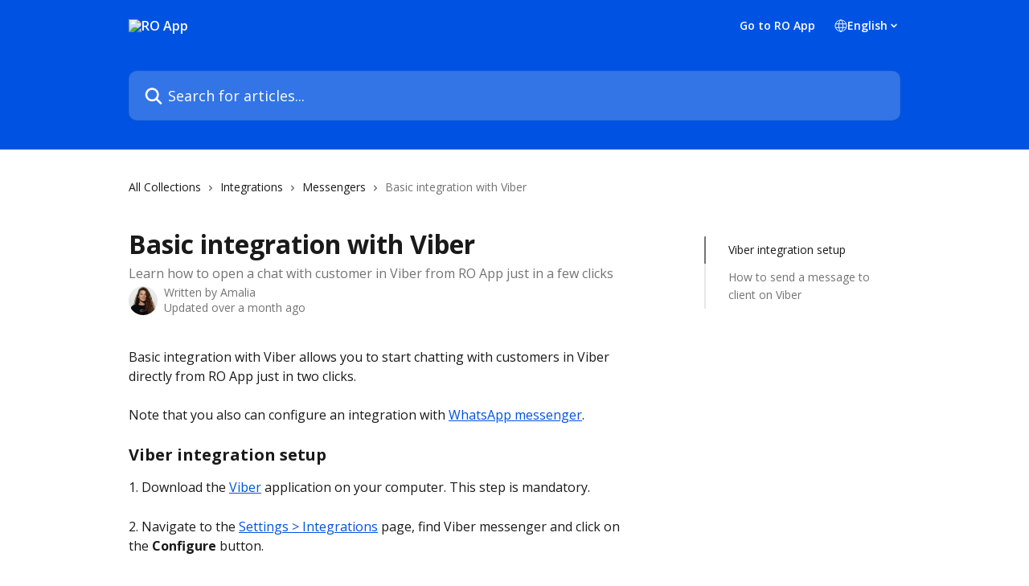

--- FILE ---
content_type: text/html; charset=utf-8
request_url: https://help.roapp.io/en/articles/6065521-basic-integration-with-viber
body_size: 16110
content:
<!DOCTYPE html><html lang="en"><head><meta charSet="utf-8" data-next-head=""/><title data-next-head="">Basic integration with Viber | RO App</title><meta property="og:title" content="Basic integration with Viber | RO App" data-next-head=""/><meta name="twitter:title" content="Basic integration with Viber | RO App" data-next-head=""/><meta property="og:description" content="Learn how to open a chat with customer in Viber from RO App just in a few clicks" data-next-head=""/><meta name="twitter:description" content="Learn how to open a chat with customer in Viber from RO App just in a few clicks" data-next-head=""/><meta name="description" content="Learn how to open a chat with customer in Viber from RO App just in a few clicks" data-next-head=""/><meta property="og:type" content="article" data-next-head=""/><meta property="og:image" content="https://downloads.intercomcdn.com/i/o/m9tr4b75/764617/cdc76131f3d8f76f0ae5542f1b4b/4b37bb52f66a5eecd42ebeac30f392da.png" data-next-head=""/><meta property="twitter:image" content="https://downloads.intercomcdn.com/i/o/m9tr4b75/764617/cdc76131f3d8f76f0ae5542f1b4b/4b37bb52f66a5eecd42ebeac30f392da.png" data-next-head=""/><meta name="robots" content="all" data-next-head=""/><meta name="viewport" content="width=device-width, initial-scale=1" data-next-head=""/><link href="https://intercom.help/remonline/assets/favicon" rel="icon" data-next-head=""/><link rel="canonical" href="https://help.roapp.io/en/articles/6065521-basic-integration-with-viber" data-next-head=""/><link rel="alternate" href="https://help.roapp.io/en/articles/6065521-basic-integration-with-viber" hrefLang="en" data-next-head=""/><link rel="alternate" href="https://help.roapp.io/fr/articles/6065521-integration-de-base-avec-viber" hrefLang="fr" data-next-head=""/><link rel="alternate" href="https://help.roapp.io/de/articles/6065521-grundlegende-integration-mit-viber" hrefLang="de" data-next-head=""/><link rel="alternate" href="https://help.roapp.io/pl/articles/6065521-podstawowa-integracja-z-viber" hrefLang="pl" data-next-head=""/><link rel="alternate" href="https://help.roapp.io/pt/articles/6065521-integracao-basica-com-o-viber" hrefLang="pt" data-next-head=""/><link rel="alternate" href="https://help.roapp.io/ru/articles/6065521-базовая-интеграция-с-viber" hrefLang="ru" data-next-head=""/><link rel="alternate" href="https://help.roapp.io/es/articles/6065521-integracion-basica-con-viber" hrefLang="es" data-next-head=""/><link rel="alternate" href="https://help.roapp.io/uk/articles/6065521-базова-інтеграція-з-viber" hrefLang="uk" data-next-head=""/><link rel="alternate" href="https://help.roapp.io/en/articles/6065521-basic-integration-with-viber" hrefLang="x-default" data-next-head=""/><link nonce="zZq4fpANUpkNJowlmvKQXG+2aRLGRMUI5bcWdEM/n90=" rel="preload" href="https://static.intercomassets.com/_next/static/css/3141721a1e975790.css" as="style"/><link nonce="zZq4fpANUpkNJowlmvKQXG+2aRLGRMUI5bcWdEM/n90=" rel="stylesheet" href="https://static.intercomassets.com/_next/static/css/3141721a1e975790.css" data-n-g=""/><link nonce="zZq4fpANUpkNJowlmvKQXG+2aRLGRMUI5bcWdEM/n90=" rel="preload" href="https://static.intercomassets.com/_next/static/css/13130565ff5657d1.css" as="style"/><link nonce="zZq4fpANUpkNJowlmvKQXG+2aRLGRMUI5bcWdEM/n90=" rel="stylesheet" href="https://static.intercomassets.com/_next/static/css/13130565ff5657d1.css"/><noscript data-n-css="zZq4fpANUpkNJowlmvKQXG+2aRLGRMUI5bcWdEM/n90="></noscript><script defer="" nonce="zZq4fpANUpkNJowlmvKQXG+2aRLGRMUI5bcWdEM/n90=" nomodule="" src="https://static.intercomassets.com/_next/static/chunks/polyfills-42372ed130431b0a.js"></script><script defer="" src="https://static.intercomassets.com/_next/static/chunks/5691.a412599123a5069e.js" nonce="zZq4fpANUpkNJowlmvKQXG+2aRLGRMUI5bcWdEM/n90="></script><script src="https://static.intercomassets.com/_next/static/chunks/webpack-77e96bfb16dbd813.js" nonce="zZq4fpANUpkNJowlmvKQXG+2aRLGRMUI5bcWdEM/n90=" defer=""></script><script src="https://static.intercomassets.com/_next/static/chunks/framework-1f1b8d38c1d86c61.js" nonce="zZq4fpANUpkNJowlmvKQXG+2aRLGRMUI5bcWdEM/n90=" defer=""></script><script src="https://static.intercomassets.com/_next/static/chunks/main-f21c5c986cf9e4f7.js" nonce="zZq4fpANUpkNJowlmvKQXG+2aRLGRMUI5bcWdEM/n90=" defer=""></script><script src="https://static.intercomassets.com/_next/static/chunks/pages/_app-94f3b72a331ddaf7.js" nonce="zZq4fpANUpkNJowlmvKQXG+2aRLGRMUI5bcWdEM/n90=" defer=""></script><script src="https://static.intercomassets.com/_next/static/chunks/d0502abb-aa607f45f5026044.js" nonce="zZq4fpANUpkNJowlmvKQXG+2aRLGRMUI5bcWdEM/n90=" defer=""></script><script src="https://static.intercomassets.com/_next/static/chunks/6190-ef428f6633b5a03f.js" nonce="zZq4fpANUpkNJowlmvKQXG+2aRLGRMUI5bcWdEM/n90=" defer=""></script><script src="https://static.intercomassets.com/_next/static/chunks/5729-6d79ddfe1353a77c.js" nonce="zZq4fpANUpkNJowlmvKQXG+2aRLGRMUI5bcWdEM/n90=" defer=""></script><script src="https://static.intercomassets.com/_next/static/chunks/296-7834dcf3444315af.js" nonce="zZq4fpANUpkNJowlmvKQXG+2aRLGRMUI5bcWdEM/n90=" defer=""></script><script src="https://static.intercomassets.com/_next/static/chunks/4835-9db7cd232aae5617.js" nonce="zZq4fpANUpkNJowlmvKQXG+2aRLGRMUI5bcWdEM/n90=" defer=""></script><script src="https://static.intercomassets.com/_next/static/chunks/2735-8954effe331a5dbf.js" nonce="zZq4fpANUpkNJowlmvKQXG+2aRLGRMUI5bcWdEM/n90=" defer=""></script><script src="https://static.intercomassets.com/_next/static/chunks/pages/%5BhelpCenterIdentifier%5D/%5Blocale%5D/articles/%5BarticleSlug%5D-cb17d809302ca462.js" nonce="zZq4fpANUpkNJowlmvKQXG+2aRLGRMUI5bcWdEM/n90=" defer=""></script><script src="https://static.intercomassets.com/_next/static/e_0hji3lAVYohiVj5dWXp/_buildManifest.js" nonce="zZq4fpANUpkNJowlmvKQXG+2aRLGRMUI5bcWdEM/n90=" defer=""></script><script src="https://static.intercomassets.com/_next/static/e_0hji3lAVYohiVj5dWXp/_ssgManifest.js" nonce="zZq4fpANUpkNJowlmvKQXG+2aRLGRMUI5bcWdEM/n90=" defer=""></script><meta name="sentry-trace" content="84b5ecb28b32fe0c86041b139927f128-d46c5030099ce2d8-0"/><meta name="baggage" content="sentry-environment=production,sentry-release=d6b6b4589836420743b66b75450902609b5d0f1e,sentry-public_key=187f842308a64dea9f1f64d4b1b9c298,sentry-trace_id=84b5ecb28b32fe0c86041b139927f128,sentry-org_id=2129,sentry-sampled=false,sentry-sample_rand=0.22072436270992846,sentry-sample_rate=0"/><style id="__jsx-555644536">:root{--body-bg: rgb(255, 255, 255);
--body-image: none;
--body-bg-rgb: 255, 255, 255;
--body-border: rgb(230, 230, 230);
--body-primary-color: #1a1a1a;
--body-secondary-color: #737373;
--body-reaction-bg: rgb(242, 242, 242);
--body-reaction-text-color: rgb(64, 64, 64);
--body-toc-active-border: #737373;
--body-toc-inactive-border: #f2f2f2;
--body-toc-inactive-color: #737373;
--body-toc-active-font-weight: 400;
--body-table-border: rgb(204, 204, 204);
--body-color: hsl(0, 0%, 0%);
--footer-bg: rgb(0, 83, 226);
--footer-image: none;
--footer-border: rgb(22, 108, 255);
--footer-color: hsl(0, 0%, 100%);
--header-bg: #0053E2;
--header-image: none;
--header-color: #FFFFFF;
--collection-card-bg: rgb(255, 255, 255);
--collection-card-image: none;
--collection-card-color: hsl(218, 100%, 44%);
--card-bg: rgb(255, 255, 255);
--card-border-color: rgb(230, 230, 230);
--card-border-inner-radius: 6px;
--card-border-radius: 8px;
--card-shadow: 0 1px 2px 0 rgb(0 0 0 / 0.05);
--search-bar-border-radius: 10px;
--search-bar-width: 100%;
--ticket-blue-bg-color: #dce1f9;
--ticket-blue-text-color: #334bfa;
--ticket-green-bg-color: #d7efdc;
--ticket-green-text-color: #0f7134;
--ticket-orange-bg-color: #ffebdb;
--ticket-orange-text-color: #b24d00;
--ticket-red-bg-color: #ffdbdb;
--ticket-red-text-color: #df2020;
--header-height: 245px;
--header-subheader-background-color: #0053E2;
--header-subheader-font-color: #FFFFFF;
--content-block-bg: rgb(255, 255, 255);
--content-block-image: none;
--content-block-color: hsl(0, 0%, 10%);
--content-block-button-bg: rgb(51, 75, 250);
--content-block-button-image: none;
--content-block-button-color: hsl(0, 0%, 100%);
--content-block-button-radius: 6px;
--primary-color: hsl(218, 100%, 44%);
--primary-color-alpha-10: hsla(218, 100%, 44%, 0.1);
--primary-color-alpha-60: hsla(218, 100%, 44%, 0.6);
--text-on-primary-color: #ffffff}</style><style id="__jsx-2765454075">:root{--font-family-primary: 'Open Sans', 'Open Sans Fallback'}</style><style id="__jsx-3995038989">:root{--font-family-secondary: 'Open Sans', 'Open Sans Fallback'}</style><style id="__jsx-cf6f0ea00fa5c760">.fade-background.jsx-cf6f0ea00fa5c760{background:radial-gradient(333.38%100%at 50%0%,rgba(var(--body-bg-rgb),0)0%,rgba(var(--body-bg-rgb),.00925356)11.67%,rgba(var(--body-bg-rgb),.0337355)21.17%,rgba(var(--body-bg-rgb),.0718242)28.85%,rgba(var(--body-bg-rgb),.121898)35.03%,rgba(var(--body-bg-rgb),.182336)40.05%,rgba(var(--body-bg-rgb),.251516)44.25%,rgba(var(--body-bg-rgb),.327818)47.96%,rgba(var(--body-bg-rgb),.409618)51.51%,rgba(var(--body-bg-rgb),.495297)55.23%,rgba(var(--body-bg-rgb),.583232)59.47%,rgba(var(--body-bg-rgb),.671801)64.55%,rgba(var(--body-bg-rgb),.759385)70.81%,rgba(var(--body-bg-rgb),.84436)78.58%,rgba(var(--body-bg-rgb),.9551)88.2%,rgba(var(--body-bg-rgb),1)100%),var(--header-image),var(--header-bg);background-size:cover;background-position-x:center}</style><style id="__jsx-27f84a20f81f6ce9">.table-of-contents::-webkit-scrollbar{width:8px}.table-of-contents::-webkit-scrollbar-thumb{background-color:#f2f2f2;border-radius:8px}</style><style id="__jsx-a49d9ef8a9865a27">.table_of_contents.jsx-a49d9ef8a9865a27{max-width:260px;min-width:260px}</style><style id="__jsx-62724fba150252e0">.related_articles section a{color:initial}</style><style id="__jsx-4bed0c08ce36899e">.article_body a:not(.intercom-h2b-button){color:var(--primary-color)}article a.intercom-h2b-button{background-color:var(--primary-color);border:0}.zendesk-article table{overflow-x:scroll!important;display:block!important;height:auto!important}.intercom-interblocks-unordered-nested-list ul,.intercom-interblocks-ordered-nested-list ol{margin-top:16px;margin-bottom:16px}.intercom-interblocks-unordered-nested-list ul .intercom-interblocks-unordered-nested-list ul,.intercom-interblocks-unordered-nested-list ul .intercom-interblocks-ordered-nested-list ol,.intercom-interblocks-ordered-nested-list ol .intercom-interblocks-ordered-nested-list ol,.intercom-interblocks-ordered-nested-list ol .intercom-interblocks-unordered-nested-list ul{margin-top:0;margin-bottom:0}.intercom-interblocks-image a:focus{outline-offset:3px}</style></head><body><div id="__next"><div dir="ltr" class="h-full w-full"><span class="hidden">Copyright (c) 2023, Intercom, Inc. (legal@intercom.io) with Reserved Font Name &quot;Open Sans&quot;.
      This Font Software is licensed under the SIL Open Font License, Version 1.1.</span><span class="hidden">Copyright (c) 2023, Intercom, Inc. (legal@intercom.io) with Reserved Font Name &quot;Open Sans&quot;.
      This Font Software is licensed under the SIL Open Font License, Version 1.1.</span><a href="#main-content" class="sr-only font-bold text-header-color focus:not-sr-only focus:absolute focus:left-4 focus:top-4 focus:z-50" aria-roledescription="Link, Press control-option-right-arrow to exit">Skip to main content</a><main class="header__lite"><header id="header" data-testid="header" class="jsx-cf6f0ea00fa5c760 flex flex-col text-header-color"><section class="relative flex w-full flex-col bg-header-subheader-background-color text-header-subheader-font-color pb-6"><div class="header__meta_wrapper flex justify-center px-5 pt-6 leading-none sm:px-10"><div class="flex items-center w-240" data-testid="subheader-container"><div class="mo__body header__site_name"><div class="header__logo"><a href="/en/"><img src="https://downloads.intercomcdn.com/i/o/m9tr4b75/754342/c4973184c87e00dff15adc9fec1b/0601f3843fffc9b13ab382f18a16685e.png" height="250" alt="RO App"/></a></div></div><div><div class="flex items-center font-semibold"><div class="flex items-center md:hidden" data-testid="small-screen-children"><button class="flex items-center border-none bg-transparent px-1.5" data-testid="hamburger-menu-button" aria-label="Open menu"><svg width="24" height="24" viewBox="0 0 16 16" xmlns="http://www.w3.org/2000/svg" class="fill-current"><path d="M1.86861 2C1.38889 2 1 2.3806 1 2.85008C1 3.31957 1.38889 3.70017 1.86861 3.70017H14.1314C14.6111 3.70017 15 3.31957 15 2.85008C15 2.3806 14.6111 2 14.1314 2H1.86861Z"></path><path d="M1 8C1 7.53051 1.38889 7.14992 1.86861 7.14992H14.1314C14.6111 7.14992 15 7.53051 15 8C15 8.46949 14.6111 8.85008 14.1314 8.85008H1.86861C1.38889 8.85008 1 8.46949 1 8Z"></path><path d="M1 13.1499C1 12.6804 1.38889 12.2998 1.86861 12.2998H14.1314C14.6111 12.2998 15 12.6804 15 13.1499C15 13.6194 14.6111 14 14.1314 14H1.86861C1.38889 14 1 13.6194 1 13.1499Z"></path></svg></button><div class="fixed right-0 top-0 z-50 h-full w-full hidden" data-testid="hamburger-menu"><div class="flex h-full w-full justify-end bg-black bg-opacity-30"><div class="flex h-fit w-full flex-col bg-white opacity-100 sm:h-full sm:w-1/2"><button class="text-body-font flex items-center self-end border-none bg-transparent pr-6 pt-6" data-testid="hamburger-menu-close-button" aria-label="Close menu"><svg width="24" height="24" viewBox="0 0 16 16" xmlns="http://www.w3.org/2000/svg"><path d="M3.5097 3.5097C3.84165 3.17776 4.37984 3.17776 4.71178 3.5097L7.99983 6.79775L11.2879 3.5097C11.6198 3.17776 12.158 3.17776 12.49 3.5097C12.8219 3.84165 12.8219 4.37984 12.49 4.71178L9.20191 7.99983L12.49 11.2879C12.8219 11.6198 12.8219 12.158 12.49 12.49C12.158 12.8219 11.6198 12.8219 11.2879 12.49L7.99983 9.20191L4.71178 12.49C4.37984 12.8219 3.84165 12.8219 3.5097 12.49C3.17776 12.158 3.17776 11.6198 3.5097 11.2879L6.79775 7.99983L3.5097 4.71178C3.17776 4.37984 3.17776 3.84165 3.5097 3.5097Z"></path></svg></button><nav class="flex flex-col pl-4 text-black"><a target="_blank" rel="noopener noreferrer" href="https://roapp.io" class="mx-5 mb-5 text-md no-underline hover:opacity-80 md:mx-3 md:my-0 md:text-base" data-testid="header-link-0">Go to RO App</a><div class="relative cursor-pointer has-[:focus]:outline"><select class="peer absolute z-10 block h-6 w-full cursor-pointer opacity-0 md:text-base" aria-label="Change language" id="language-selector"><option value="/en/articles/6065521-basic-integration-with-viber" class="text-black" selected="">English</option><option value="/fr/articles/6065521-integration-de-base-avec-viber" class="text-black">Français</option><option value="/de/articles/6065521-grundlegende-integration-mit-viber" class="text-black">Deutsch</option><option value="/pl/articles/6065521-podstawowa-integracja-z-viber" class="text-black">Polski</option><option value="/pt/articles/6065521-integracao-basica-com-o-viber" class="text-black">Português</option><option value="/ru/articles/6065521-базовая-интеграция-с-viber" class="text-black">Pусский</option><option value="/es/articles/6065521-integracion-basica-con-viber" class="text-black">Español</option><option value="/uk/articles/6065521-базова-інтеграція-з-viber" class="text-black">Українська</option></select><div class="mb-10 ml-5 flex items-center gap-1 text-md hover:opacity-80 peer-hover:opacity-80 md:m-0 md:ml-3 md:text-base" aria-hidden="true"><svg id="locale-picker-globe" width="16" height="16" viewBox="0 0 16 16" fill="none" xmlns="http://www.w3.org/2000/svg" class="shrink-0" aria-hidden="true"><path d="M8 15C11.866 15 15 11.866 15 8C15 4.13401 11.866 1 8 1C4.13401 1 1 4.13401 1 8C1 11.866 4.13401 15 8 15Z" stroke="currentColor" stroke-linecap="round" stroke-linejoin="round"></path><path d="M8 15C9.39949 15 10.534 11.866 10.534 8C10.534 4.13401 9.39949 1 8 1C6.60051 1 5.466 4.13401 5.466 8C5.466 11.866 6.60051 15 8 15Z" stroke="currentColor" stroke-linecap="round" stroke-linejoin="round"></path><path d="M1.448 5.75989H14.524" stroke="currentColor" stroke-linecap="round" stroke-linejoin="round"></path><path d="M1.448 10.2402H14.524" stroke="currentColor" stroke-linecap="round" stroke-linejoin="round"></path></svg>English<svg id="locale-picker-arrow" width="16" height="16" viewBox="0 0 16 16" fill="none" xmlns="http://www.w3.org/2000/svg" class="shrink-0" aria-hidden="true"><path d="M5 6.5L8.00093 9.5L11 6.50187" stroke="currentColor" stroke-width="1.5" stroke-linecap="round" stroke-linejoin="round"></path></svg></div></div></nav></div></div></div></div><nav class="hidden items-center md:flex" data-testid="large-screen-children"><a target="_blank" rel="noopener noreferrer" href="https://roapp.io" class="mx-5 mb-5 text-md no-underline hover:opacity-80 md:mx-3 md:my-0 md:text-base" data-testid="header-link-0">Go to RO App</a><div class="relative cursor-pointer has-[:focus]:outline"><select class="peer absolute z-10 block h-6 w-full cursor-pointer opacity-0 md:text-base" aria-label="Change language" id="language-selector"><option value="/en/articles/6065521-basic-integration-with-viber" class="text-black" selected="">English</option><option value="/fr/articles/6065521-integration-de-base-avec-viber" class="text-black">Français</option><option value="/de/articles/6065521-grundlegende-integration-mit-viber" class="text-black">Deutsch</option><option value="/pl/articles/6065521-podstawowa-integracja-z-viber" class="text-black">Polski</option><option value="/pt/articles/6065521-integracao-basica-com-o-viber" class="text-black">Português</option><option value="/ru/articles/6065521-базовая-интеграция-с-viber" class="text-black">Pусский</option><option value="/es/articles/6065521-integracion-basica-con-viber" class="text-black">Español</option><option value="/uk/articles/6065521-базова-інтеграція-з-viber" class="text-black">Українська</option></select><div class="mb-10 ml-5 flex items-center gap-1 text-md hover:opacity-80 peer-hover:opacity-80 md:m-0 md:ml-3 md:text-base" aria-hidden="true"><svg id="locale-picker-globe" width="16" height="16" viewBox="0 0 16 16" fill="none" xmlns="http://www.w3.org/2000/svg" class="shrink-0" aria-hidden="true"><path d="M8 15C11.866 15 15 11.866 15 8C15 4.13401 11.866 1 8 1C4.13401 1 1 4.13401 1 8C1 11.866 4.13401 15 8 15Z" stroke="currentColor" stroke-linecap="round" stroke-linejoin="round"></path><path d="M8 15C9.39949 15 10.534 11.866 10.534 8C10.534 4.13401 9.39949 1 8 1C6.60051 1 5.466 4.13401 5.466 8C5.466 11.866 6.60051 15 8 15Z" stroke="currentColor" stroke-linecap="round" stroke-linejoin="round"></path><path d="M1.448 5.75989H14.524" stroke="currentColor" stroke-linecap="round" stroke-linejoin="round"></path><path d="M1.448 10.2402H14.524" stroke="currentColor" stroke-linecap="round" stroke-linejoin="round"></path></svg>English<svg id="locale-picker-arrow" width="16" height="16" viewBox="0 0 16 16" fill="none" xmlns="http://www.w3.org/2000/svg" class="shrink-0" aria-hidden="true"><path d="M5 6.5L8.00093 9.5L11 6.50187" stroke="currentColor" stroke-width="1.5" stroke-linecap="round" stroke-linejoin="round"></path></svg></div></div></nav></div></div></div></div></section><div class="jsx-cf6f0ea00fa5c760 relative flex grow flex-col mb-9 bg-header-bg bg-header-image bg-cover bg-center pb-9 pt-6"><div id="sr-announcement" aria-live="polite" class="jsx-cf6f0ea00fa5c760 sr-only"></div><div class="jsx-cf6f0ea00fa5c760 flex h-full flex-col items-center marker:shrink-0"><section class="relative mx-5 flex h-full w-full flex-col items-center px-5 sm:px-10"><div class="flex h-full max-w-full flex-col w-240 justify-end" data-testid="main-header-container"><div id="search-bar" class="relative w-full"><form action="/en/" autoComplete="off"><div class="flex w-full flex-col items-start"><div class="relative flex w-full sm:w-search-bar"><label for="search-input" class="sr-only">Search for articles...</label><input id="search-input" type="text" autoComplete="off" class="peer w-full rounded-search-bar border border-black-alpha-8 bg-white-alpha-20 p-4 ps-12 font-secondary text-lg text-header-color shadow-search-bar outline-none transition ease-linear placeholder:text-header-color hover:bg-white-alpha-27 hover:shadow-search-bar-hover focus:border-transparent focus:bg-white focus:text-black-10 focus:shadow-search-bar-focused placeholder:focus:text-black-45" placeholder="Search for articles..." name="q" aria-label="Search for articles..." value=""/><div class="absolute inset-y-0 start-0 flex items-center fill-header-color peer-focus-visible:fill-black-45 pointer-events-none ps-5"><svg width="22" height="21" viewBox="0 0 22 21" xmlns="http://www.w3.org/2000/svg" class="fill-inherit" aria-hidden="true"><path fill-rule="evenodd" clip-rule="evenodd" d="M3.27485 8.7001C3.27485 5.42781 5.92757 2.7751 9.19985 2.7751C12.4721 2.7751 15.1249 5.42781 15.1249 8.7001C15.1249 11.9724 12.4721 14.6251 9.19985 14.6251C5.92757 14.6251 3.27485 11.9724 3.27485 8.7001ZM9.19985 0.225098C4.51924 0.225098 0.724854 4.01948 0.724854 8.7001C0.724854 13.3807 4.51924 17.1751 9.19985 17.1751C11.0802 17.1751 12.8176 16.5627 14.2234 15.5265L19.0981 20.4013C19.5961 20.8992 20.4033 20.8992 20.9013 20.4013C21.3992 19.9033 21.3992 19.0961 20.9013 18.5981L16.0264 13.7233C17.0625 12.3176 17.6749 10.5804 17.6749 8.7001C17.6749 4.01948 13.8805 0.225098 9.19985 0.225098Z"></path></svg></div></div></div></form></div></div></section></div></div></header><div class="z-1 flex shrink-0 grow basis-auto justify-center px-5 sm:px-10"><section data-testid="main-content" id="main-content" class="max-w-full w-240"><section data-testid="article-section" class="section section__article"><div class="flex-row-reverse justify-between flex"><div class="jsx-a49d9ef8a9865a27 w-61 sticky top-8 ml-7 max-w-61 self-start max-lg:hidden mt-16"><div class="jsx-27f84a20f81f6ce9 table-of-contents max-h-[calc(100vh-96px)] overflow-y-auto rounded-2xl text-body-primary-color hover:text-primary max-lg:border max-lg:border-solid max-lg:border-body-border max-lg:shadow-solid-1"><div data-testid="toc-dropdown" class="jsx-27f84a20f81f6ce9 hidden cursor-pointer justify-between border-b max-lg:flex max-lg:flex-row max-lg:border-x-0 max-lg:border-t-0 max-lg:border-solid max-lg:border-b-body-border"><div class="jsx-27f84a20f81f6ce9 my-2 max-lg:pl-4">Table of contents</div><div class="jsx-27f84a20f81f6ce9 "><svg class="ml-2 mr-4 mt-3 transition-transform" transform="rotate(180)" width="16" height="16" fill="none" xmlns="http://www.w3.org/2000/svg"><path fill-rule="evenodd" clip-rule="evenodd" d="M3.93353 5.93451C4.24595 5.62209 4.75248 5.62209 5.0649 5.93451L7.99922 8.86882L10.9335 5.93451C11.246 5.62209 11.7525 5.62209 12.0649 5.93451C12.3773 6.24693 12.3773 6.75346 12.0649 7.06588L8.5649 10.5659C8.25249 10.8783 7.74595 10.8783 7.43353 10.5659L3.93353 7.06588C3.62111 6.75346 3.62111 6.24693 3.93353 5.93451Z" fill="currentColor"></path></svg></div></div><div data-testid="toc-body" class="jsx-27f84a20f81f6ce9 my-2"><section data-testid="toc-section-0" class="jsx-27f84a20f81f6ce9 flex border-y-0 border-e-0 border-s-2 border-solid py-1.5 max-lg:border-none border-body-toc-active-border px-7"><a id="#h_305d1156f0" href="#h_305d1156f0" data-testid="toc-link-0" class="jsx-27f84a20f81f6ce9 w-full no-underline hover:text-body-primary-color max-lg:inline-block max-lg:text-body-primary-color max-lg:hover:text-primary lg:text-base font-toc-active text-body-primary-color"></a></section><section data-testid="toc-section-1" class="jsx-27f84a20f81f6ce9 flex border-y-0 border-e-0 border-s-2 border-solid py-1.5 max-lg:border-none px-7"><a id="#h_b25892f5a1" href="#h_b25892f5a1" data-testid="toc-link-1" class="jsx-27f84a20f81f6ce9 w-full no-underline hover:text-body-primary-color max-lg:inline-block max-lg:text-body-primary-color max-lg:hover:text-primary lg:text-base text-body-toc-inactive-color"></a></section></div></div></div><div class="relative z-3 w-full lg:max-w-160 "><div class="flex pb-6 max-md:pb-2 lg:max-w-160"><div tabindex="-1" class="focus:outline-none"><div class="flex flex-wrap items-baseline pb-4 text-base" tabindex="0" role="navigation" aria-label="Breadcrumb"><a href="/en/" class="pr-2 text-body-primary-color no-underline hover:text-body-secondary-color">All Collections</a><div class="pr-2" aria-hidden="true"><svg width="6" height="10" viewBox="0 0 6 10" class="block h-2 w-2 fill-body-secondary-color rtl:rotate-180" xmlns="http://www.w3.org/2000/svg"><path fill-rule="evenodd" clip-rule="evenodd" d="M0.648862 0.898862C0.316916 1.23081 0.316916 1.769 0.648862 2.10094L3.54782 4.9999L0.648862 7.89886C0.316916 8.23081 0.316917 8.769 0.648862 9.10094C0.980808 9.43289 1.519 9.43289 1.85094 9.10094L5.35094 5.60094C5.68289 5.269 5.68289 4.73081 5.35094 4.39886L1.85094 0.898862C1.519 0.566916 0.980807 0.566916 0.648862 0.898862Z"></path></svg></div><a href="https://help.roapp.io/en/collections/11034644-integrations" class="pr-2 text-body-primary-color no-underline hover:text-body-secondary-color" data-testid="breadcrumb-0">Integrations</a><div class="pr-2" aria-hidden="true"><svg width="6" height="10" viewBox="0 0 6 10" class="block h-2 w-2 fill-body-secondary-color rtl:rotate-180" xmlns="http://www.w3.org/2000/svg"><path fill-rule="evenodd" clip-rule="evenodd" d="M0.648862 0.898862C0.316916 1.23081 0.316916 1.769 0.648862 2.10094L3.54782 4.9999L0.648862 7.89886C0.316916 8.23081 0.316917 8.769 0.648862 9.10094C0.980808 9.43289 1.519 9.43289 1.85094 9.10094L5.35094 5.60094C5.68289 5.269 5.68289 4.73081 5.35094 4.39886L1.85094 0.898862C1.519 0.566916 0.980807 0.566916 0.648862 0.898862Z"></path></svg></div><a href="https://help.roapp.io/en/collections/3405893-messengers" class="pr-2 text-body-primary-color no-underline hover:text-body-secondary-color" data-testid="breadcrumb-1">Messengers</a><div class="pr-2" aria-hidden="true"><svg width="6" height="10" viewBox="0 0 6 10" class="block h-2 w-2 fill-body-secondary-color rtl:rotate-180" xmlns="http://www.w3.org/2000/svg"><path fill-rule="evenodd" clip-rule="evenodd" d="M0.648862 0.898862C0.316916 1.23081 0.316916 1.769 0.648862 2.10094L3.54782 4.9999L0.648862 7.89886C0.316916 8.23081 0.316917 8.769 0.648862 9.10094C0.980808 9.43289 1.519 9.43289 1.85094 9.10094L5.35094 5.60094C5.68289 5.269 5.68289 4.73081 5.35094 4.39886L1.85094 0.898862C1.519 0.566916 0.980807 0.566916 0.648862 0.898862Z"></path></svg></div><div class="text-body-secondary-color">Basic integration with Viber</div></div></div></div><div class=""><div class="article intercom-force-break"><div class="mb-10 max-lg:mb-6"><div class="flex flex-col gap-4"><div class="flex flex-col"><h1 class="mb-1 font-primary text-2xl font-bold leading-10 text-body-primary-color">Basic integration with Viber</h1><div class="text-md font-normal leading-normal text-body-secondary-color"><p>Learn how to open a chat with customer in Viber from RO App just in a few clicks</p></div></div><div class="avatar"><div class="avatar__photo"><img width="24" height="24" src="https://static.intercomassets.com/avatars/2746376/square_128/1-1683806748.png" alt="Amalia avatar" class="inline-flex items-center justify-center rounded-full bg-primary text-lg font-bold leading-6 text-primary-text shadow-solid-2 shadow-body-bg [&amp;:nth-child(n+2)]:hidden lg:[&amp;:nth-child(n+2)]:inline-flex h-8 w-8 sm:h-9 sm:w-9"/></div><div class="avatar__info -mt-0.5 text-base"><span class="text-body-secondary-color"><div>Written by <span>Amalia</span></div> <!-- -->Updated over a month ago</span></div></div></div></div><div class="jsx-4bed0c08ce36899e flex-col"><div class="jsx-4bed0c08ce36899e mb-7 ml-0 text-md max-messenger:mb-6 lg:hidden"><div class="jsx-27f84a20f81f6ce9 table-of-contents max-h-[calc(100vh-96px)] overflow-y-auto rounded-2xl text-body-primary-color hover:text-primary max-lg:border max-lg:border-solid max-lg:border-body-border max-lg:shadow-solid-1"><div data-testid="toc-dropdown" class="jsx-27f84a20f81f6ce9 hidden cursor-pointer justify-between border-b max-lg:flex max-lg:flex-row max-lg:border-x-0 max-lg:border-t-0 max-lg:border-solid max-lg:border-b-body-border border-b-0"><div class="jsx-27f84a20f81f6ce9 my-2 max-lg:pl-4">Table of contents</div><div class="jsx-27f84a20f81f6ce9 "><svg class="ml-2 mr-4 mt-3 transition-transform" transform="" width="16" height="16" fill="none" xmlns="http://www.w3.org/2000/svg"><path fill-rule="evenodd" clip-rule="evenodd" d="M3.93353 5.93451C4.24595 5.62209 4.75248 5.62209 5.0649 5.93451L7.99922 8.86882L10.9335 5.93451C11.246 5.62209 11.7525 5.62209 12.0649 5.93451C12.3773 6.24693 12.3773 6.75346 12.0649 7.06588L8.5649 10.5659C8.25249 10.8783 7.74595 10.8783 7.43353 10.5659L3.93353 7.06588C3.62111 6.75346 3.62111 6.24693 3.93353 5.93451Z" fill="currentColor"></path></svg></div></div><div data-testid="toc-body" class="jsx-27f84a20f81f6ce9 hidden my-2"><section data-testid="toc-section-0" class="jsx-27f84a20f81f6ce9 flex border-y-0 border-e-0 border-s-2 border-solid py-1.5 max-lg:border-none border-body-toc-active-border px-7"><a id="#h_305d1156f0" href="#h_305d1156f0" data-testid="toc-link-0" class="jsx-27f84a20f81f6ce9 w-full no-underline hover:text-body-primary-color max-lg:inline-block max-lg:text-body-primary-color max-lg:hover:text-primary lg:text-base font-toc-active text-body-primary-color"></a></section><section data-testid="toc-section-1" class="jsx-27f84a20f81f6ce9 flex border-y-0 border-e-0 border-s-2 border-solid py-1.5 max-lg:border-none px-7"><a id="#h_b25892f5a1" href="#h_b25892f5a1" data-testid="toc-link-1" class="jsx-27f84a20f81f6ce9 w-full no-underline hover:text-body-primary-color max-lg:inline-block max-lg:text-body-primary-color max-lg:hover:text-primary lg:text-base text-body-toc-inactive-color"></a></section></div></div></div><div class="jsx-4bed0c08ce36899e article_body"><article class="jsx-4bed0c08ce36899e "><div class="intercom-interblocks-paragraph no-margin intercom-interblocks-align-left"><p>Basic integration with Viber allows you to start chatting with customers in Viber directly from RO App just in two clicks.</p></div><div class="intercom-interblocks-paragraph no-margin intercom-interblocks-align-left"><p> </p></div><div class="intercom-interblocks-paragraph no-margin intercom-interblocks-align-left"><p>Note that you also can configure an integration with <a href="https://help.roapp.io/en/articles/6065518-basic-integration-with-whatsapp">WhatsApp messenger</a>.</p></div><div class="intercom-interblocks-paragraph no-margin intercom-interblocks-align-left"><p> </p></div><div class="intercom-interblocks-subheading intercom-interblocks-align-left"><h2 id="h_305d1156f0"><b>Viber integration setup</b></h2></div><div class="intercom-interblocks-paragraph no-margin intercom-interblocks-align-left"><p>1. Download the <a href="https://www.viber.com/en/download/" rel="nofollow noopener noreferrer" target="_blank">Viber</a> application on your computer. This step is mandatory.</p></div><div class="intercom-interblocks-paragraph no-margin intercom-interblocks-align-left"><p> </p></div><div class="intercom-interblocks-paragraph no-margin intercom-interblocks-align-left"><p>2. Navigate to the <a href="https://web.roapp.io/settings/integrations" rel="nofollow noopener noreferrer" target="_blank">Settings &gt; Integrations</a> page, find Viber messenger and click on the <b>Configure</b> button.</p></div><div class="intercom-interblocks-paragraph no-margin intercom-interblocks-align-left"><p> </p></div><div class="intercom-interblocks-image intercom-interblocks-align-left"><a href="https://downloads.intercomcdn.com/i/o/726104755/a0887fcb8db5404e2549cc6e/Viber+Configure.png?expires=1767123000&amp;signature=bf76241d6518e1f8e2476314dbfd031613df76c3ff9408728a3499aadf0c59b6&amp;req=cyIhF8l6moRaFb4f3HP0gEEdVNNPCOx2xPvhGIybmBW9hMLHiOKBQDh5KbJ5%0AVFw58HPo1d3o0354Cw%3D%3D%0A" target="_blank" rel="noreferrer nofollow noopener"><img src="https://downloads.intercomcdn.com/i/o/726104755/a0887fcb8db5404e2549cc6e/Viber+Configure.png?expires=1767123000&amp;signature=bf76241d6518e1f8e2476314dbfd031613df76c3ff9408728a3499aadf0c59b6&amp;req=cyIhF8l6moRaFb4f3HP0gEEdVNNPCOx2xPvhGIybmBW9hMLHiOKBQDh5KbJ5%0AVFw58HPo1d3o0354Cw%3D%3D%0A" width="1592" height="925"/></a></div><div class="intercom-interblocks-paragraph no-margin intercom-interblocks-align-left"><p>3. Tick the checkbox <b>Integration enabled</b> and save changes.</p></div><div class="intercom-interblocks-paragraph no-margin intercom-interblocks-align-left"><p> </p></div><div class="intercom-interblocks-paragraph no-margin intercom-interblocks-align-left"><p>Done! Integration enabled successfully 😉</p></div><div class="intercom-interblocks-paragraph no-margin intercom-interblocks-align-left"><p> </p></div><div class="intercom-interblocks-image intercom-interblocks-align-left"><a href="https://downloads.intercomcdn.com/i/o/726104286/b8c54fb29842ad439a5cf461/Viber+Enable.png?expires=1767123000&amp;signature=53538285cf926bf7fa43bcaf54dd7d23cc5b324df64044a26576de48eb454dbe&amp;req=cyIhF8l6n4lZFb4f3HP0gHY8lbQTGTNkXVgUBRDhrq62Y8%2Fax%2B%2FIRz8o9vPI%0A8VO4rWTDECLMa4%2Bkaw%3D%3D%0A" target="_blank" rel="noreferrer nofollow noopener"><img src="https://downloads.intercomcdn.com/i/o/726104286/b8c54fb29842ad439a5cf461/Viber+Enable.png?expires=1767123000&amp;signature=53538285cf926bf7fa43bcaf54dd7d23cc5b324df64044a26576de48eb454dbe&amp;req=cyIhF8l6n4lZFb4f3HP0gHY8lbQTGTNkXVgUBRDhrq62Y8%2Fax%2B%2FIRz8o9vPI%0A8VO4rWTDECLMa4%2Bkaw%3D%3D%0A" width="1591" height="926"/></a></div><div class="intercom-interblocks-subheading intercom-interblocks-align-left"><h2 id="h_b25892f5a1"><b>How to send a message to client on Viber</b></h2></div><div class="intercom-interblocks-paragraph no-margin intercom-interblocks-align-left"><p>1. Hover over the client’s phone number at the<a href="https://help.roapp.io/en/articles/3119976-the-work-order-table"> Work Order Table</a> /<a href="https://help.roapp.io/en/articles/4542551-the-inquiries-table"> Lead Table</a> /<a href="https://help.roapp.io/en/articles/3278568-the-contacts-table"> Client Table</a> or click on the message sending button at the<a href="https://help.roapp.io/en/articles/1084205-contact-profile-basic-information"> Client Profile</a> /<a href="https://help.roapp.io/en/articles/3119942-the-work-order-event-feed"> Work Order Event Feed</a>.</p></div><div class="intercom-interblocks-paragraph no-margin intercom-interblocks-align-left"><p> </p></div><div class="intercom-interblocks-paragraph no-margin intercom-interblocks-align-left"><p>2. Choose the <b>Open chat in Viber</b> option.</p></div><div class="intercom-interblocks-paragraph no-margin intercom-interblocks-align-left"><p> </p></div><div class="intercom-interblocks-image intercom-interblocks-align-left"><a href="https://downloads.intercomcdn.com/i/o/1181121443/b27d5abd0b03fbd7f74339bf/CleanShot+2024-09-16+at+10_09_37%402x.png?expires=1767123000&amp;signature=3a5507b81fd27186a4d928c3e985426f5d1bc93c3e961b25210dd0611a6ddace&amp;req=dSEvF8h8nIVbWvMW1HO4zWVGhSkbEQOBhMAMrc31HMm7O4hiJRC04f43GgWd%0AYya9ywAfAWBvFRyVtsw%3D%0A" target="_blank" rel="noreferrer nofollow noopener"><img src="https://downloads.intercomcdn.com/i/o/1181121443/b27d5abd0b03fbd7f74339bf/CleanShot+2024-09-16+at+10_09_37%402x.png?expires=1767123000&amp;signature=3a5507b81fd27186a4d928c3e985426f5d1bc93c3e961b25210dd0611a6ddace&amp;req=dSEvF8h8nIVbWvMW1HO4zWVGhSkbEQOBhMAMrc31HMm7O4hiJRC04f43GgWd%0AYya9ywAfAWBvFRyVtsw%3D%0A" width="2300" height="1330"/></a></div><div class="intercom-interblocks-paragraph no-margin intercom-interblocks-align-left"><p> </p></div><div class="intercom-interblocks-paragraph no-margin intercom-interblocks-align-left"><p>3. Click on the <b>Open chat in Viber</b>.</p></div><div class="intercom-interblocks-paragraph no-margin intercom-interblocks-align-left"><p> </p></div><div class="intercom-interblocks-paragraph no-margin intercom-interblocks-align-left"><p>Note that you need to tick the <b>Always allow to open links of this type in the associated app</b> checkbox so Viber application will open automatically.<br/>​</p></div><div class="intercom-interblocks-image intercom-interblocks-align-left"><a href="https://downloads.intercomcdn.com/i/o/1181123419/921d60d4ab64e789c11ab78f/CleanShot+2024-09-16+at+10_12_09%402x.png?expires=1767123000&amp;signature=88cae2b2baddb076ccc3fe585d09700e1372714d48f7fefbe707390099107f00&amp;req=dSEvF8h8noVeUPMW1HO4zUwqoKJlR4Ny%2FFK0QoFg%2BM%2F8u%2FP95jmVyCBhxtJB%0AudbUkLtbY%2FtyLNnKwMU%3D%0A" target="_blank" rel="noreferrer nofollow noopener"><img src="https://downloads.intercomcdn.com/i/o/1181123419/921d60d4ab64e789c11ab78f/CleanShot+2024-09-16+at+10_12_09%402x.png?expires=1767123000&amp;signature=88cae2b2baddb076ccc3fe585d09700e1372714d48f7fefbe707390099107f00&amp;req=dSEvF8h8noVeUPMW1HO4zUwqoKJlR4Ny%2FFK0QoFg%2BM%2F8u%2FP95jmVyCBhxtJB%0AudbUkLtbY%2FtyLNnKwMU%3D%0A" width="2288" height="1416"/></a></div><div class="intercom-interblocks-paragraph no-margin intercom-interblocks-align-left"><p>After that the messenger app will be opened and you can continue chatting with a customer.</p></div><div class="intercom-interblocks-paragraph no-margin intercom-interblocks-align-left"><p> </p></div><div class="intercom-interblocks-image intercom-interblocks-align-left"><a href="https://downloads.intercomcdn.com/i/o/1181127108/afcb6353fcc5da11b087d8d2/CleanShot+2024-09-16+at+10_16_14%402x.png?expires=1767123000&amp;signature=129dc281f2673be5d976fecc66a34a2e3068c1ca0ea10863edf7c5ef1a09699d&amp;req=dSEvF8h8moBfUfMW1HO4zUuMl%2FoU3X2QWipKEnJhBqFUC667wZfPSwWYQ40J%0Ao1mYvq4inIAqaOdwqPM%3D%0A" target="_blank" rel="noreferrer nofollow noopener"><img src="https://downloads.intercomcdn.com/i/o/1181127108/afcb6353fcc5da11b087d8d2/CleanShot+2024-09-16+at+10_16_14%402x.png?expires=1767123000&amp;signature=129dc281f2673be5d976fecc66a34a2e3068c1ca0ea10863edf7c5ef1a09699d&amp;req=dSEvF8h8moBfUfMW1HO4zUuMl%2FoU3X2QWipKEnJhBqFUC667wZfPSwWYQ40J%0Ao1mYvq4inIAqaOdwqPM%3D%0A" width="2288" height="1416"/></a></div><section class="jsx-62724fba150252e0 related_articles my-6"><hr class="jsx-62724fba150252e0 my-6 sm:my-8"/><div class="jsx-62724fba150252e0 mb-3 text-xl font-bold">Related Articles</div><section class="flex flex-col rounded-card border border-solid border-card-border bg-card-bg p-2 sm:p-3"><a class="duration-250 group/article flex flex-row justify-between gap-2 py-2 no-underline transition ease-linear hover:bg-primary-alpha-10 hover:text-primary sm:rounded-card-inner sm:py-3 rounded-card-inner px-3" href="https://help.roapp.io/en/articles/6065518-basic-integration-with-whatsapp" data-testid="article-link"><div class="flex flex-col p-0"><span class="m-0 text-md text-body-primary-color group-hover/article:text-primary">Basic integration with WhatsApp</span></div><div class="flex shrink-0 flex-col justify-center p-0"><svg class="block h-4 w-4 text-primary ltr:-rotate-90 rtl:rotate-90" fill="currentColor" viewBox="0 0 20 20" xmlns="http://www.w3.org/2000/svg"><path fill-rule="evenodd" d="M5.293 7.293a1 1 0 011.414 0L10 10.586l3.293-3.293a1 1 0 111.414 1.414l-4 4a1 1 0 01-1.414 0l-4-4a1 1 0 010-1.414z" clip-rule="evenodd"></path></svg></div></a><a class="duration-250 group/article flex flex-row justify-between gap-2 py-2 no-underline transition ease-linear hover:bg-primary-alpha-10 hover:text-primary sm:rounded-card-inner sm:py-3 rounded-card-inner px-3" href="https://help.roapp.io/en/articles/6136311-integration-with-turbosms" data-testid="article-link"><div class="flex flex-col p-0"><span class="m-0 text-md text-body-primary-color group-hover/article:text-primary">Integration with TurboSMS</span></div><div class="flex shrink-0 flex-col justify-center p-0"><svg class="block h-4 w-4 text-primary ltr:-rotate-90 rtl:rotate-90" fill="currentColor" viewBox="0 0 20 20" xmlns="http://www.w3.org/2000/svg"><path fill-rule="evenodd" d="M5.293 7.293a1 1 0 011.414 0L10 10.586l3.293-3.293a1 1 0 111.414 1.414l-4 4a1 1 0 01-1.414 0l-4-4a1 1 0 010-1.414z" clip-rule="evenodd"></path></svg></div></a><a class="duration-250 group/article flex flex-row justify-between gap-2 py-2 no-underline transition ease-linear hover:bg-primary-alpha-10 hover:text-primary sm:rounded-card-inner sm:py-3 rounded-card-inner px-3" href="https://help.roapp.io/en/articles/8544549-how-to-connect-facebook-messenger-to-ro-app-chats" data-testid="article-link"><div class="flex flex-col p-0"><span class="m-0 text-md text-body-primary-color group-hover/article:text-primary">How to connect Facebook Messenger to RO App Chats</span></div><div class="flex shrink-0 flex-col justify-center p-0"><svg class="block h-4 w-4 text-primary ltr:-rotate-90 rtl:rotate-90" fill="currentColor" viewBox="0 0 20 20" xmlns="http://www.w3.org/2000/svg"><path fill-rule="evenodd" d="M5.293 7.293a1 1 0 011.414 0L10 10.586l3.293-3.293a1 1 0 111.414 1.414l-4 4a1 1 0 01-1.414 0l-4-4a1 1 0 010-1.414z" clip-rule="evenodd"></path></svg></div></a></section></section></article></div></div></div></div><div class="intercom-reaction-picker -mb-4 -ml-4 -mr-4 mt-6 rounded-card sm:-mb-2 sm:-ml-1 sm:-mr-1 sm:mt-8" role="group" aria-label="feedback form"><div class="intercom-reaction-prompt">Did this answer your question?</div><div class="intercom-reactions-container"><button class="intercom-reaction" aria-label="Disappointed Reaction" tabindex="0" data-reaction-text="disappointed" aria-pressed="false"><span title="Disappointed">😞</span></button><button class="intercom-reaction" aria-label="Neutral Reaction" tabindex="0" data-reaction-text="neutral" aria-pressed="false"><span title="Neutral">😐</span></button><button class="intercom-reaction" aria-label="Smiley Reaction" tabindex="0" data-reaction-text="smiley" aria-pressed="false"><span title="Smiley">😃</span></button></div></div></div></div></section></section></div><footer id="footer" class="mt-24 shrink-0 bg-footer-bg px-0 py-12 text-left text-base text-footer-color"><div class="shrink-0 grow basis-auto px-5 sm:px-10"><div class="mx-auto max-w-240 sm:w-auto"><div><div class="text-center" data-testid="simple-footer-layout"><div class="align-middle text-lg text-footer-color"><a class="no-underline" href="/en/"><img data-testid="logo-img" src="https://downloads.intercomcdn.com/i/o/m9tr4b75/755897/bf11b5005fbb2b5c05a00e56a45b/28e5f6d58250f3d7dfb304646086d8b1.png" alt="RO App" class="max-h-8 contrast-80 inline"/></a></div><div class="mt-10" data-testid="simple-footer-links"><div class="flex flex-row justify-center"><span><ul data-testid="custom-links" class="mb-4 p-0" id="custom-links"><li class="mx-3 inline-block list-none"><a target="_blank" href="https://roapp.readme.io/reference/getting-started-with-api" rel="nofollow noreferrer noopener" data-testid="footer-custom-link-0" class="no-underline">Public API</a></li><li class="mx-3 inline-block list-none"><a target="_blank" href="https://roapp.io/book-a-demo/" rel="nofollow noreferrer noopener" data-testid="footer-custom-link-1" class="no-underline">Book a Demo</a></li><li class="mx-3 inline-block list-none"><a target="_blank" href="https://www.youtube.com/@ROAppEMEA" rel="nofollow noreferrer noopener" data-testid="footer-custom-link-2" class="no-underline">Video Tutorial</a></li></ul></span></div></div></div></div></div></div></footer></main></div></div><script id="__NEXT_DATA__" type="application/json" nonce="zZq4fpANUpkNJowlmvKQXG+2aRLGRMUI5bcWdEM/n90=">{"props":{"pageProps":{"app":{"id":"m9tr4b75","messengerUrl":"https://widget.intercom.io/widget/m9tr4b75","name":"RO App","poweredByIntercomUrl":"https://www.intercom.com/intercom-link?company=RO+App\u0026solution=customer-support\u0026utm_campaign=intercom-link\u0026utm_content=We+run+on+Intercom\u0026utm_medium=help-center\u0026utm_referrer=http%3A%2F%2Fhelp.roapp.io%2Fen%2Farticles%2F6065521-basic-integration-with-viber\u0026utm_source=desktop-web","features":{"consentBannerBeta":false,"customNotFoundErrorMessage":false,"disableFontPreloading":false,"disableNoMarginClassTransformation":false,"finOnHelpCenter":false,"hideIconsWithBackgroundImages":false,"messengerCustomFonts":false}},"helpCenterSite":{"customDomain":"help.roapp.io","defaultLocale":"en","disableBranding":true,"externalLoginName":"Log in to RO App","externalLoginUrl":"https://web.remonline.app/login","footerContactDetails":null,"footerLinks":{"custom":[{"id":35628,"help_center_site_id":2719,"title":"Public API","url":"https://roapp.readme.io/reference/getting-started-with-api","sort_order":1,"link_location":"footer","site_link_group_id":12972},{"id":38775,"help_center_site_id":2719,"title":"Publiczne API","url":"https://roapp.readme.io/reference/getting-started-with-api","sort_order":1,"link_location":"footer","site_link_group_id":13507},{"id":38778,"help_center_site_id":2719,"title":"Публичный API","url":"https://roapp.readme.io/reference/getting-started-with-api","sort_order":1,"link_location":"footer","site_link_group_id":13508},{"id":38781,"help_center_site_id":2719,"title":"Публічне API","url":"https://roappua.readme.io/reference/getting-started-with-your-api","sort_order":1,"link_location":"footer","site_link_group_id":13509},{"id":80982,"help_center_site_id":2719,"title":"API Publique","url":"https://roapp.readme.io/reference/getting-started-with-api","sort_order":1,"link_location":"footer","site_link_group_id":99889},{"id":80985,"help_center_site_id":2719,"title":"Öffentliche API","url":"https://roapp.readme.io/reference/getting-started-with-api","sort_order":1,"link_location":"footer","site_link_group_id":99890},{"id":80988,"help_center_site_id":2719,"title":"API Pública","url":"https://roapp.readme.io/reference/getting-started-with-api","sort_order":1,"link_location":"footer","site_link_group_id":99891},{"id":80991,"help_center_site_id":2719,"title":"API Pública","url":"https://roapp.readme.io/reference/getting-started-with-api","sort_order":1,"link_location":"footer","site_link_group_id":99892},{"id":35629,"help_center_site_id":2719,"title":"Book a Demo","url":"https://roapp.io/book-a-demo/","sort_order":2,"link_location":"footer","site_link_group_id":12972},{"id":38776,"help_center_site_id":2719,"title":"Zarezerwuj Prezentację","url":"https://roapp.io/pl/book-a-demo/","sort_order":2,"link_location":"footer","site_link_group_id":13507},{"id":38779,"help_center_site_id":2719,"title":"Забронировать Демо","url":"https://roapp.io/ru/book-a-demo/","sort_order":2,"link_location":"footer","site_link_group_id":13508},{"id":38782,"help_center_site_id":2719,"title":"Забронювати Демо","url":"https://t.me/remonline_demo_bot?start=tgr_d9050f56-05f5-46c4-948a-43b20201167b_88838176795144","sort_order":2,"link_location":"footer","site_link_group_id":13509},{"id":80983,"help_center_site_id":2719,"title":"Réserver une Démonstration","url":"https://roapp.io/book-a-demo/","sort_order":2,"link_location":"footer","site_link_group_id":99889},{"id":80986,"help_center_site_id":2719,"title":"Demo Buchen","url":"https://roapp.io/de/book-a-demo/","sort_order":2,"link_location":"footer","site_link_group_id":99890},{"id":80989,"help_center_site_id":2719,"title":"Marque uma Demonstração","url":"https://roapp.io/pt/book-a-demo/","sort_order":2,"link_location":"footer","site_link_group_id":99891},{"id":80992,"help_center_site_id":2719,"title":"Reservar una Demostración","url":"https://roapp.io/es/book-a-demo/","sort_order":2,"link_location":"footer","site_link_group_id":99892},{"id":35630,"help_center_site_id":2719,"title":"Video Tutorial","url":"https://www.youtube.com/@ROAppEMEA","sort_order":3,"link_location":"footer","site_link_group_id":12972},{"id":38777,"help_center_site_id":2719,"title":"Poradniki Wideo","url":"https://www.youtube.com/@ROAppEMEA","sort_order":3,"link_location":"footer","site_link_group_id":13507},{"id":38780,"help_center_site_id":2719,"title":"Видео Обучение","url":"https://www.youtube.com/@ROAppEMEA","sort_order":3,"link_location":"footer","site_link_group_id":13508},{"id":38783,"help_center_site_id":2719,"title":"Відео Навчання","url":"https://www.youtube.com/@ROAppUA","sort_order":3,"link_location":"footer","site_link_group_id":13509},{"id":80984,"help_center_site_id":2719,"title":"Tutoriel Vidéo","url":"https://www.youtube.com/@ROAppEMEA","sort_order":3,"link_location":"footer","site_link_group_id":99889},{"id":80987,"help_center_site_id":2719,"title":"Video-Tutorial","url":"https://www.youtube.com/@ROAppEMEA","sort_order":3,"link_location":"footer","site_link_group_id":99890},{"id":80990,"help_center_site_id":2719,"title":"Tutorial em Vídeo","url":"https://www.youtube.com/@ROAppEMEA","sort_order":3,"link_location":"footer","site_link_group_id":99891},{"id":80993,"help_center_site_id":2719,"title":"Tutorial en Vídeo","url":"https://www.youtube.com/@ROAppEMEA","sort_order":3,"link_location":"footer","site_link_group_id":99892}],"socialLinks":[],"linkGroups":[{"title":null,"links":[{"title":"Public API","url":"https://roapp.readme.io/reference/getting-started-with-api"},{"title":"Book a Demo","url":"https://roapp.io/book-a-demo/"},{"title":"Video Tutorial","url":"https://www.youtube.com/@ROAppEMEA"}]}]},"headerLinks":[{"site_link_group_id":55843,"id":57542,"help_center_site_id":2719,"title":"Go to RO App","url":"https://roapp.io","sort_order":1,"link_location":"header"}],"homeCollectionCols":3,"googleAnalyticsTrackingId":"G-3M457C1EJW","googleTagManagerId":null,"pathPrefixForCustomDomain":null,"seoIndexingEnabled":true,"helpCenterId":2719,"url":"https://help.roapp.io","customizedFooterTextContent":null,"consentBannerConfig":null,"canInjectCustomScripts":false,"scriptSection":1,"customScriptFilesExist":false},"localeLinks":[{"id":"en","absoluteUrl":"https://help.roapp.io/en/articles/6065521-basic-integration-with-viber","available":true,"name":"English","selected":true,"url":"/en/articles/6065521-basic-integration-with-viber"},{"id":"fr","absoluteUrl":"https://help.roapp.io/fr/articles/6065521-integration-de-base-avec-viber","available":true,"name":"Français","selected":false,"url":"/fr/articles/6065521-integration-de-base-avec-viber"},{"id":"de","absoluteUrl":"https://help.roapp.io/de/articles/6065521-grundlegende-integration-mit-viber","available":true,"name":"Deutsch","selected":false,"url":"/de/articles/6065521-grundlegende-integration-mit-viber"},{"id":"pl","absoluteUrl":"https://help.roapp.io/pl/articles/6065521-podstawowa-integracja-z-viber","available":true,"name":"Polski","selected":false,"url":"/pl/articles/6065521-podstawowa-integracja-z-viber"},{"id":"pt","absoluteUrl":"https://help.roapp.io/pt/articles/6065521-integracao-basica-com-o-viber","available":true,"name":"Português","selected":false,"url":"/pt/articles/6065521-integracao-basica-com-o-viber"},{"id":"ru","absoluteUrl":"https://help.roapp.io/ru/articles/6065521-базовая-интеграция-с-viber","available":true,"name":"Pусский","selected":false,"url":"/ru/articles/6065521-базовая-интеграция-с-viber"},{"id":"es","absoluteUrl":"https://help.roapp.io/es/articles/6065521-integracion-basica-con-viber","available":true,"name":"Español","selected":false,"url":"/es/articles/6065521-integracion-basica-con-viber"},{"id":"uk","absoluteUrl":"https://help.roapp.io/uk/articles/6065521-базова-інтеграція-з-viber","available":true,"name":"Українська","selected":false,"url":"/uk/articles/6065521-базова-інтеграція-з-viber"}],"requestContext":{"articleSource":null,"academy":false,"canonicalUrl":"https://help.roapp.io/en/articles/6065521-basic-integration-with-viber","headerless":false,"isDefaultDomainRequest":false,"nonce":"zZq4fpANUpkNJowlmvKQXG+2aRLGRMUI5bcWdEM/n90=","rootUrl":"/en/","sheetUserCipher":null,"type":"help-center"},"theme":{"color":"0053E2","siteName":"RO App","headline":"Welcome to Help Center","headerFontColor":"000","logo":"https://downloads.intercomcdn.com/i/o/m9tr4b75/754342/c4973184c87e00dff15adc9fec1b/0601f3843fffc9b13ab382f18a16685e.png","logoHeight":"250","header":null,"favicon":"https://intercom.help/remonline/assets/favicon","locale":"en","homeUrl":null,"social":"https://downloads.intercomcdn.com/i/o/m9tr4b75/764617/cdc76131f3d8f76f0ae5542f1b4b/4b37bb52f66a5eecd42ebeac30f392da.png","urlPrefixForDefaultDomain":"https://intercom.help/remonline","customDomain":"help.roapp.io","customDomainUsesSsl":true,"customizationOptions":{"customizationType":1,"header":{"backgroundColor":"#FFFFFF","fontColor":"#000","fadeToEdge":false,"backgroundGradient":null,"backgroundImageId":null,"backgroundImageUrl":null},"body":{"backgroundColor":"#ffffff","fontColor":null,"fadeToEdge":null,"backgroundGradient":null,"backgroundImageId":null},"footer":{"backgroundColor":"#0053E2","fontColor":"#FFFFFF","fadeToEdge":null,"backgroundGradient":null,"backgroundImageId":null,"showRichTextField":false},"layout":{"homePage":{"blocks":[{"type":"article-list","columns":2,"enabled":true,"localizedContent":[{"title":"Get the most out of RO App","locale":"en","links":[{"articleId":"13141670","type":"article-link"},{"articleId":"13140514","type":"article-link"},{"articleId":"13204770","type":"article-link"}]},{"title":"","locale":"pl","links":[{"articleId":"empty_article_slot","type":"article-link"},{"articleId":"empty_article_slot","type":"article-link"},{"articleId":"empty_article_slot","type":"article-link"},{"articleId":"empty_article_slot","type":"article-link"},{"articleId":"empty_article_slot","type":"article-link"},{"articleId":"empty_article_slot","type":"article-link"}]},{"title":"Популярные статьи","locale":"ru","links":[{"articleId":"6087912","type":"article-link"},{"articleId":"13052755","type":"article-link"},{"articleId":"13204770","type":"article-link"},{"articleId":"13140514","type":"article-link"}]},{"title":"Популярні статті","locale":"uk","links":[{"articleId":"6087912","type":"article-link"},{"articleId":"13052755","type":"article-link"},{"articleId":"13204770","type":"article-link"},{"articleId":"13140514","type":"article-link"}]},{"title":"","locale":"es","links":[{"articleId":"empty_article_slot","type":"article-link"},{"articleId":"empty_article_slot","type":"article-link"},{"articleId":"empty_article_slot","type":"article-link"},{"articleId":"empty_article_slot","type":"article-link"},{"articleId":"empty_article_slot","type":"article-link"},{"articleId":"empty_article_slot","type":"article-link"}]},{"title":"","locale":"pt","links":[{"articleId":"empty_article_slot","type":"article-link"},{"articleId":"empty_article_slot","type":"article-link"},{"articleId":"empty_article_slot","type":"article-link"},{"articleId":"empty_article_slot","type":"article-link"},{"articleId":"empty_article_slot","type":"article-link"},{"articleId":"empty_article_slot","type":"article-link"}]},{"title":"","locale":"fr","links":[{"articleId":"empty_article_slot","type":"article-link"}]},{"title":"","locale":"de","links":[{"articleId":"empty_article_slot","type":"article-link"},{"articleId":"empty_article_slot","type":"article-link"},{"articleId":"empty_article_slot","type":"article-link"},{"articleId":"empty_article_slot","type":"article-link"},{"articleId":"empty_article_slot","type":"article-link"},{"articleId":"empty_article_slot","type":"article-link"}]}]},{"type":"tickets-portal-link","enabled":true},{"type":"collection-list","columns":3,"template":2},{"type":"content-block","enabled":false,"columns":1}]},"collectionsPage":{"showArticleDescriptions":false},"articlePage":{},"searchPage":{}},"collectionCard":{"global":{"backgroundColor":null,"fontColor":"#0053E2","fadeToEdge":null,"backgroundGradient":null,"backgroundImageId":null,"showIcons":true,"backgroundImageUrl":null},"collections":[]},"global":{"font":{"customFontFaces":[],"primary":"Open Sans","secondary":"Open Sans"},"componentStyle":{"card":{"type":"bordered","borderRadius":8}},"namedComponents":{"header":{"subheader":{"enabled":true,"style":{"backgroundColor":"#0053E2","fontColor":"#FFFFFF"}},"style":{"height":"245px","align":"start","justify":"end"}},"searchBar":{"style":{"width":"100%","borderRadius":10}},"footer":{"type":0}},"brand":{"colors":[],"websiteUrl":""}},"contentBlock":{"blockStyle":{"backgroundColor":"#ffffff","fontColor":"#1a1a1a","fadeToEdge":null,"backgroundGradient":null,"backgroundImageId":null,"backgroundImageUrl":null},"buttonOptions":{"backgroundColor":"#334BFA","fontColor":"#ffffff","borderRadius":6},"isFullWidth":false}},"helpCenterName":"RO App Help Center","footerLogo":"https://downloads.intercomcdn.com/i/o/m9tr4b75/755897/bf11b5005fbb2b5c05a00e56a45b/28e5f6d58250f3d7dfb304646086d8b1.png","footerLogoHeight":"197","localisedInformation":{"contentBlock":{"locale":"en","title":"Content section title","withButton":false,"description":"","buttonTitle":"Button title","buttonUrl":""}}},"user":{"userId":"645d6b4f-221b-47d6-bf32-c5c558d6f037","role":"visitor_role","country_code":null},"articleContent":{"articleId":"6065521","author":{"avatar":"https://static.intercomassets.com/avatars/2746376/square_128/1-1683806748.png","name":"Amalia","first_name":"Amalia","avatar_shape":"circle"},"blocks":[{"type":"paragraph","text":"Basic integration with Viber allows you to start chatting with customers in Viber directly from RO App just in two clicks.","class":"no-margin"},{"type":"paragraph","text":" ","class":"no-margin"},{"type":"paragraph","text":"Note that you also can configure an integration with \u003ca href=\"https://help.roapp.io/en/articles/6065518-basic-integration-with-whatsapp\"\u003eWhatsApp messenger\u003c/a\u003e.","class":"no-margin"},{"type":"paragraph","text":" ","class":"no-margin"},{"type":"subheading","text":"\u003cb\u003eViber integration setup\u003c/b\u003e","idAttribute":"h_305d1156f0"},{"type":"paragraph","text":"1. Download the \u003ca href=\"https://www.viber.com/en/download/\" rel=\"nofollow noopener noreferrer\" target=\"_blank\"\u003eViber\u003c/a\u003e application on your computer. This step is mandatory.","class":"no-margin"},{"type":"paragraph","text":" ","class":"no-margin"},{"type":"paragraph","text":"2. Navigate to the \u003ca href=\"https://web.roapp.io/settings/integrations\" rel=\"nofollow noopener noreferrer\" target=\"_blank\"\u003eSettings \u0026gt; Integrations\u003c/a\u003e page, find Viber messenger and click on the \u003cb\u003eConfigure\u003c/b\u003e button.","class":"no-margin"},{"type":"paragraph","text":" ","class":"no-margin"},{"type":"image","url":"https://downloads.intercomcdn.com/i/o/726104755/a0887fcb8db5404e2549cc6e/Viber+Configure.png?expires=1767123000\u0026signature=bf76241d6518e1f8e2476314dbfd031613df76c3ff9408728a3499aadf0c59b6\u0026req=cyIhF8l6moRaFb4f3HP0gEEdVNNPCOx2xPvhGIybmBW9hMLHiOKBQDh5KbJ5%0AVFw58HPo1d3o0354Cw%3D%3D%0A","width":1592,"height":925},{"type":"paragraph","text":"3. Tick the checkbox \u003cb\u003eIntegration enabled\u003c/b\u003e and save changes.","class":"no-margin"},{"type":"paragraph","text":" ","class":"no-margin"},{"type":"paragraph","text":"Done! Integration enabled successfully 😉","class":"no-margin"},{"type":"paragraph","text":" ","class":"no-margin"},{"type":"image","url":"https://downloads.intercomcdn.com/i/o/726104286/b8c54fb29842ad439a5cf461/Viber+Enable.png?expires=1767123000\u0026signature=53538285cf926bf7fa43bcaf54dd7d23cc5b324df64044a26576de48eb454dbe\u0026req=cyIhF8l6n4lZFb4f3HP0gHY8lbQTGTNkXVgUBRDhrq62Y8%2Fax%2B%2FIRz8o9vPI%0A8VO4rWTDECLMa4%2Bkaw%3D%3D%0A","width":1591,"height":926},{"type":"subheading","text":"\u003cb\u003eHow to send a message to client on Viber\u003c/b\u003e","idAttribute":"h_b25892f5a1"},{"type":"paragraph","text":"1. Hover over the client’s phone number at the\u003ca href=\"https://help.roapp.io/en/articles/3119976-the-work-order-table\"\u003e Work Order Table\u003c/a\u003e /\u003ca href=\"https://help.roapp.io/en/articles/4542551-the-inquiries-table\"\u003e Lead Table\u003c/a\u003e /\u003ca href=\"https://help.roapp.io/en/articles/3278568-the-contacts-table\"\u003e Client Table\u003c/a\u003e or click on the message sending button at the\u003ca href=\"https://help.roapp.io/en/articles/1084205-contact-profile-basic-information\"\u003e Client Profile\u003c/a\u003e /\u003ca href=\"https://help.roapp.io/en/articles/3119942-the-work-order-event-feed\"\u003e Work Order Event Feed\u003c/a\u003e.","class":"no-margin"},{"type":"paragraph","text":" ","class":"no-margin"},{"type":"paragraph","text":"2. Choose the \u003cb\u003eOpen chat in Viber\u003c/b\u003e option.","class":"no-margin"},{"type":"paragraph","text":" ","class":"no-margin"},{"type":"image","url":"https://downloads.intercomcdn.com/i/o/1181121443/b27d5abd0b03fbd7f74339bf/CleanShot+2024-09-16+at+10_09_37%402x.png?expires=1767123000\u0026signature=3a5507b81fd27186a4d928c3e985426f5d1bc93c3e961b25210dd0611a6ddace\u0026req=dSEvF8h8nIVbWvMW1HO4zWVGhSkbEQOBhMAMrc31HMm7O4hiJRC04f43GgWd%0AYya9ywAfAWBvFRyVtsw%3D%0A","width":2300,"height":1330},{"type":"paragraph","text":" ","class":"no-margin"},{"type":"paragraph","text":"3. Click on the \u003cb\u003eOpen chat in Viber\u003c/b\u003e.","class":"no-margin"},{"type":"paragraph","text":" ","class":"no-margin"},{"type":"paragraph","text":"Note that you need to tick the \u003cb\u003eAlways allow to open links of this type in the associated app\u003c/b\u003e checkbox so Viber application will open automatically.\u003cbr\u003e​","class":"no-margin"},{"type":"image","url":"https://downloads.intercomcdn.com/i/o/1181123419/921d60d4ab64e789c11ab78f/CleanShot+2024-09-16+at+10_12_09%402x.png?expires=1767123000\u0026signature=88cae2b2baddb076ccc3fe585d09700e1372714d48f7fefbe707390099107f00\u0026req=dSEvF8h8noVeUPMW1HO4zUwqoKJlR4Ny%2FFK0QoFg%2BM%2F8u%2FP95jmVyCBhxtJB%0AudbUkLtbY%2FtyLNnKwMU%3D%0A","width":2288,"height":1416},{"type":"paragraph","text":"After that the messenger app will be opened and you can continue chatting with a customer.","class":"no-margin"},{"type":"paragraph","text":" ","class":"no-margin"},{"type":"image","url":"https://downloads.intercomcdn.com/i/o/1181127108/afcb6353fcc5da11b087d8d2/CleanShot+2024-09-16+at+10_16_14%402x.png?expires=1767123000\u0026signature=129dc281f2673be5d976fecc66a34a2e3068c1ca0ea10863edf7c5ef1a09699d\u0026req=dSEvF8h8moBfUfMW1HO4zUuMl%2FoU3X2QWipKEnJhBqFUC667wZfPSwWYQ40J%0Ao1mYvq4inIAqaOdwqPM%3D%0A","width":2288,"height":1416}],"collectionId":"3405893","description":"Learn how to open a chat with customer in Viber from RO App just in a few clicks","id":"7073118","lastUpdated":"Updated over a month ago","relatedArticles":[{"title":"Basic integration with WhatsApp","url":"https://help.roapp.io/en/articles/6065518-basic-integration-with-whatsapp"},{"title":"Integration with TurboSMS","url":"https://help.roapp.io/en/articles/6136311-integration-with-turbosms"},{"title":"How to connect Facebook Messenger to RO App Chats","url":"https://help.roapp.io/en/articles/8544549-how-to-connect-facebook-messenger-to-ro-app-chats"}],"targetUserType":"everyone","title":"Basic integration with Viber","showTableOfContents":true,"synced":false,"isStandaloneApp":false},"breadcrumbs":[{"url":"https://help.roapp.io/en/collections/11034644-integrations","name":"Integrations"},{"url":"https://help.roapp.io/en/collections/3405893-messengers","name":"Messengers"}],"selectedReaction":null,"showReactions":true,"themeCSSCustomProperties":{"--body-bg":"rgb(255, 255, 255)","--body-image":"none","--body-bg-rgb":"255, 255, 255","--body-border":"rgb(230, 230, 230)","--body-primary-color":"#1a1a1a","--body-secondary-color":"#737373","--body-reaction-bg":"rgb(242, 242, 242)","--body-reaction-text-color":"rgb(64, 64, 64)","--body-toc-active-border":"#737373","--body-toc-inactive-border":"#f2f2f2","--body-toc-inactive-color":"#737373","--body-toc-active-font-weight":400,"--body-table-border":"rgb(204, 204, 204)","--body-color":"hsl(0, 0%, 0%)","--footer-bg":"rgb(0, 83, 226)","--footer-image":"none","--footer-border":"rgb(22, 108, 255)","--footer-color":"hsl(0, 0%, 100%)","--header-bg":"#0053E2","--header-image":"none","--header-color":"#FFFFFF","--collection-card-bg":"rgb(255, 255, 255)","--collection-card-image":"none","--collection-card-color":"hsl(218, 100%, 44%)","--card-bg":"rgb(255, 255, 255)","--card-border-color":"rgb(230, 230, 230)","--card-border-inner-radius":"6px","--card-border-radius":"8px","--card-shadow":"0 1px 2px 0 rgb(0 0 0 / 0.05)","--search-bar-border-radius":"10px","--search-bar-width":"100%","--ticket-blue-bg-color":"#dce1f9","--ticket-blue-text-color":"#334bfa","--ticket-green-bg-color":"#d7efdc","--ticket-green-text-color":"#0f7134","--ticket-orange-bg-color":"#ffebdb","--ticket-orange-text-color":"#b24d00","--ticket-red-bg-color":"#ffdbdb","--ticket-red-text-color":"#df2020","--header-height":"245px","--header-subheader-background-color":"#0053E2","--header-subheader-font-color":"#FFFFFF","--content-block-bg":"rgb(255, 255, 255)","--content-block-image":"none","--content-block-color":"hsl(0, 0%, 10%)","--content-block-button-bg":"rgb(51, 75, 250)","--content-block-button-image":"none","--content-block-button-color":"hsl(0, 0%, 100%)","--content-block-button-radius":"6px","--primary-color":"hsl(218, 100%, 44%)","--primary-color-alpha-10":"hsla(218, 100%, 44%, 0.1)","--primary-color-alpha-60":"hsla(218, 100%, 44%, 0.6)","--text-on-primary-color":"#ffffff"},"intl":{"defaultLocale":"en","locale":"en","messages":{"layout.skip_to_main_content":"Skip to main content","layout.skip_to_main_content_exit":"Link, Press control-option-right-arrow to exit","article.attachment_icon":"Attachment icon","article.related_articles":"Related Articles","article.written_by":"Written by \u003cb\u003e{author}\u003c/b\u003e","article.table_of_contents":"Table of contents","breadcrumb.all_collections":"All Collections","breadcrumb.aria_label":"Breadcrumb","collection.article_count.one":"{count} article","collection.article_count.other":"{count} articles","collection.articles_heading":"Articles","collection.sections_heading":"Collections","collection.written_by.one":"Written by \u003cb\u003e{author}\u003c/b\u003e","collection.written_by.two":"Written by \u003cb\u003e{author1}\u003c/b\u003e and \u003cb\u003e{author2}\u003c/b\u003e","collection.written_by.three":"Written by \u003cb\u003e{author1}\u003c/b\u003e, \u003cb\u003e{author2}\u003c/b\u003e and \u003cb\u003e{author3}\u003c/b\u003e","collection.written_by.four":"Written by \u003cb\u003e{author1}\u003c/b\u003e, \u003cb\u003e{author2}\u003c/b\u003e, \u003cb\u003e{author3}\u003c/b\u003e and 1 other","collection.written_by.other":"Written by \u003cb\u003e{author1}\u003c/b\u003e, \u003cb\u003e{author2}\u003c/b\u003e, \u003cb\u003e{author3}\u003c/b\u003e and {count} others","collection.by.one":"By {author}","collection.by.two":"By {author1} and 1 other","collection.by.other":"By {author1} and {count} others","collection.by.count_one":"1 author","collection.by.count_plural":"{count} authors","community_banner.tip":"Tip","community_banner.label":"\u003cb\u003eNeed more help?\u003c/b\u003e Get support from our {link}","community_banner.link_label":"Community Forum","community_banner.description":"Find answers and get help from Intercom Support and Community Experts","header.headline":"Advice and answers from the {appName} Team","header.menu.open":"Open menu","header.menu.close":"Close menu","locale_picker.aria_label":"Change language","not_authorized.cta":"You can try sending us a message or logging in at {link}","not_found.title":"Uh oh. That page doesn’t exist.","not_found.not_authorized":"Unable to load this article, you may need to sign in first","not_found.try_searching":"Try searching for your answer or just send us a message.","tickets_portal_bad_request.title":"No access to tickets portal","tickets_portal_bad_request.learn_more":"Learn more","tickets_portal_bad_request.send_a_message":"Please contact your admin.","no_articles.title":"Empty Help Center","no_articles.no_articles":"This Help Center doesn't have any articles or collections yet.","preview.invalid_preview":"There is no preview available for {previewType}","reaction_picker.did_this_answer_your_question":"Did this answer your question?","reaction_picker.feedback_form_label":"feedback form","reaction_picker.reaction.disappointed.title":"Disappointed","reaction_picker.reaction.disappointed.aria_label":"Disappointed Reaction","reaction_picker.reaction.neutral.title":"Neutral","reaction_picker.reaction.neutral.aria_label":"Neutral Reaction","reaction_picker.reaction.smiley.title":"Smiley","reaction_picker.reaction.smiley.aria_label":"Smiley Reaction","search.box_placeholder_fin":"Ask a question","search.box_placeholder":"Search for articles...","search.clear_search":"Clear search query","search.fin_card_ask_text":"Ask","search.fin_loading_title_1":"Thinking...","search.fin_loading_title_2":"Searching through sources...","search.fin_loading_title_3":"Analyzing...","search.fin_card_description":"Find the answer with Fin AI","search.fin_empty_state":"Sorry, Fin AI wasn't able to answer your question. Try rephrasing it or asking something different","search.no_results":"We couldn't find any articles for:","search.number_of_results":"{count} search results found","search.submit_btn":"Search for articles","search.successful":"Search results for:","footer.powered_by":"We run on Intercom","footer.privacy.choice":"Your Privacy Choices","footer.social.facebook":"Facebook","footer.social.linkedin":"LinkedIn","footer.social.twitter":"Twitter","tickets.title":"Tickets","tickets.company_selector_option":"{companyName}’s tickets","tickets.all_states":"All states","tickets.filters.company_tickets":"All tickets","tickets.filters.my_tickets":"Created by me","tickets.filters.all":"All","tickets.no_tickets_found":"No tickets found","tickets.empty-state.generic.title":"No tickets found","tickets.empty-state.generic.description":"Try using different keywords or filters.","tickets.empty-state.empty-own-tickets.title":"No tickets created by you","tickets.empty-state.empty-own-tickets.description":"Tickets submitted through the messenger or by a support agent in your conversation will appear here.","tickets.empty-state.empty-q.description":"Try using different keywords or checking for typos.","tickets.navigation.home":"Home","tickets.navigation.tickets_portal":"Tickets portal","tickets.navigation.ticket_details":"Ticket #{ticketId}","tickets.view_conversation":"View conversation","tickets.send_message":"Send us a message","tickets.continue_conversation":"Continue the conversation","tickets.avatar_image.image_alt":"{firstName}’s avatar","tickets.fields.id":"Ticket ID","tickets.fields.type":"Ticket type","tickets.fields.title":"Title","tickets.fields.description":"Description","tickets.fields.created_by":"Created by","tickets.fields.email_for_notification":"You will be notified here and by email","tickets.fields.created_at":"Created on","tickets.fields.sorting_updated_at":"Last Updated","tickets.fields.state":"Ticket state","tickets.fields.assignee":"Assignee","tickets.link-block.title":"Tickets portal.","tickets.link-block.description":"Track the progress of all tickets related to your company.","tickets.states.submitted":"Submitted","tickets.states.in_progress":"In progress","tickets.states.waiting_on_customer":"Waiting on you","tickets.states.resolved":"Resolved","tickets.states.description.unassigned.submitted":"We will pick this up soon","tickets.states.description.assigned.submitted":"{assigneeName} will pick this up soon","tickets.states.description.unassigned.in_progress":"We are working on this!","tickets.states.description.assigned.in_progress":"{assigneeName} is working on this!","tickets.states.description.unassigned.waiting_on_customer":"We need more information from you","tickets.states.description.assigned.waiting_on_customer":"{assigneeName} needs more information from you","tickets.states.description.unassigned.resolved":"We have completed your ticket","tickets.states.description.assigned.resolved":"{assigneeName} has completed your ticket","tickets.attributes.boolean.true":"Yes","tickets.attributes.boolean.false":"No","tickets.filter_any":"\u003cb\u003e{name}\u003c/b\u003e is any","tickets.filter_single":"\u003cb\u003e{name}\u003c/b\u003e is {value}","tickets.filter_multiple":"\u003cb\u003e{name}\u003c/b\u003e is one of {count}","tickets.no_options_found":"No options found","tickets.filters.any_option":"Any","tickets.filters.state":"State","tickets.filters.type":"Type","tickets.filters.created_by":"Created by","tickets.filters.assigned_to":"Assigned to","tickets.filters.created_on":"Created on","tickets.filters.updated_on":"Updated on","tickets.filters.date_range.today":"Today","tickets.filters.date_range.yesterday":"Yesterday","tickets.filters.date_range.last_week":"Last week","tickets.filters.date_range.last_30_days":"Last 30 days","tickets.filters.date_range.last_90_days":"Last 90 days","tickets.filters.date_range.custom":"Custom","tickets.filters.date_range.apply_custom_range":"Apply","tickets.filters.date_range.custom_range.start_date":"From","tickets.filters.date_range.custom_range.end_date":"To","tickets.filters.clear_filters":"Clear filters","cookie_banner.default_text":"This site uses cookies and similar technologies (\"cookies\") as strictly necessary for site operation. We and our partners also would like to set additional cookies to enable site performance analytics, functionality, advertising and social media features. See our {cookiePolicyLink} for details. You can change your cookie preferences in our Cookie Settings.","cookie_banner.gdpr_text":"This site uses cookies and similar technologies (\"cookies\") as strictly necessary for site operation. We and our partners also would like to set additional cookies to enable site performance analytics, functionality, advertising and social media features. See our {cookiePolicyLink} for details. You can change your cookie preferences in our Cookie Settings.","cookie_banner.ccpa_text":"This site employs cookies and other technologies that we and our third party vendors use to monitor and record personal information about you and your interactions with the site (including content viewed, cursor movements, screen recordings, and chat contents) for the purposes described in our Cookie Policy. By continuing to visit our site, you agree to our {websiteTermsLink}, {privacyPolicyLink} and {cookiePolicyLink}.","cookie_banner.simple_text":"We use cookies to make our site work and also for analytics and advertising purposes. You can enable or disable optional cookies as desired. See our {cookiePolicyLink} for more details.","cookie_banner.cookie_policy":"Cookie Policy","cookie_banner.website_terms":"Website Terms of Use","cookie_banner.privacy_policy":"Privacy Policy","cookie_banner.accept_all":"Accept All","cookie_banner.accept":"Accept","cookie_banner.reject_all":"Reject All","cookie_banner.manage_cookies":"Manage Cookies","cookie_banner.close":"Close banner","cookie_settings.close":"Close","cookie_settings.title":"Cookie Settings","cookie_settings.description":"We use cookies to enhance your experience. You can customize your cookie preferences below. See our {cookiePolicyLink} for more details.","cookie_settings.ccpa_title":"Your Privacy Choices","cookie_settings.ccpa_description":"You have the right to opt out of the sale of your personal information. See our {cookiePolicyLink} for more details about how we use your data.","cookie_settings.save_preferences":"Save Preferences","cookie_categories.necessary.name":"Strictly Necessary Cookies","cookie_categories.necessary.description":"These cookies are necessary for the website to function and cannot be switched off in our systems.","cookie_categories.functional.name":"Functional Cookies","cookie_categories.functional.description":"These cookies enable the website to provide enhanced functionality and personalisation. They may be set by us or by third party providers whose services we have added to our pages. If you do not allow these cookies then some or all of these services may not function properly.","cookie_categories.performance.name":"Performance Cookies","cookie_categories.performance.description":"These cookies allow us to count visits and traffic sources so we can measure and improve the performance of our site. They help us to know which pages are the most and least popular and see how visitors move around the site.","cookie_categories.advertisement.name":"Advertising and Social Media Cookies","cookie_categories.advertisement.description":"Advertising cookies are set by our advertising partners to collect information about your use of the site, our communications, and other online services over time and with different browsers and devices. They use this information to show you ads online that they think will interest you and measure the ads' performance. Social media cookies are set by social media platforms to enable you to share content on those platforms, and are capable of tracking information about your activity across other online services for use as described in their privacy policies.","cookie_consent.site_access_blocked":"Site access blocked until cookie consent"}},"_sentryTraceData":"84b5ecb28b32fe0c86041b139927f128-c4f840917151f0f9-0","_sentryBaggage":"sentry-environment=production,sentry-release=d6b6b4589836420743b66b75450902609b5d0f1e,sentry-public_key=187f842308a64dea9f1f64d4b1b9c298,sentry-trace_id=84b5ecb28b32fe0c86041b139927f128,sentry-org_id=2129,sentry-sampled=false,sentry-sample_rand=0.22072436270992846,sentry-sample_rate=0"},"__N_SSP":true},"page":"/[helpCenterIdentifier]/[locale]/articles/[articleSlug]","query":{"helpCenterIdentifier":"remonline","locale":"en","articleSlug":"6065521-basic-integration-with-viber"},"buildId":"e_0hji3lAVYohiVj5dWXp","assetPrefix":"https://static.intercomassets.com","isFallback":false,"isExperimentalCompile":false,"dynamicIds":[55691],"gssp":true,"scriptLoader":[]}</script><script defer src="https://static.cloudflareinsights.com/beacon.min.js/vcd15cbe7772f49c399c6a5babf22c1241717689176015" integrity="sha512-ZpsOmlRQV6y907TI0dKBHq9Md29nnaEIPlkf84rnaERnq6zvWvPUqr2ft8M1aS28oN72PdrCzSjY4U6VaAw1EQ==" nonce="zZq4fpANUpkNJowlmvKQXG+2aRLGRMUI5bcWdEM/n90=" data-cf-beacon='{"version":"2024.11.0","token":"713e596dc4e64b668352f3fb1e74b9c9","server_timing":{"name":{"cfCacheStatus":true,"cfEdge":true,"cfExtPri":true,"cfL4":true,"cfOrigin":true,"cfSpeedBrain":true},"location_startswith":null}}' crossorigin="anonymous"></script>
</body></html>

--- FILE ---
content_type: application/javascript
request_url: https://static.intercomassets.com/_next/static/chunks/5691.a412599123a5069e.js
body_size: 448
content:
try{let e="undefined"!=typeof window?window:"undefined"!=typeof global?global:"undefined"!=typeof globalThis?globalThis:"undefined"!=typeof self?self:{},n=(new e.Error).stack;n&&(e._sentryDebugIds=e._sentryDebugIds||{},e._sentryDebugIds[n]="589ef271-5323-4ebd-80a6-2e0d92911ad9",e._sentryDebugIdIdentifier="sentry-dbid-589ef271-5323-4ebd-80a6-2e0d92911ad9")}catch(e){}(self.webpackChunk_N_E=self.webpackChunk_N_E||[]).push([[5691],{30227:e=>{e.exports={style:{fontFamily:"'Open Sans', 'Open Sans Fallback'",fontStyle:"normal"},className:"__className_03b6c6"}},55691:(e,n,t)=>{"use strict";t.r(n),t.d(n,{default:()=>o});var s=t(37876),a=t(39694),d=t(30227),r=t.n(d),l=t(72254);function o(e){let{variableName:n}=e,t=r().style.fontFamily;return(0,s.jsxs)(s.Fragment,{children:[(0,s.jsx)(l.A,{fontName:"Open Sans"}),(0,s.jsx)(a.A,{themeCSSCustomProperties:{[n]:t}})]})}},72254:(e,n,t)=>{"use strict";t.d(n,{A:()=>a});var s=t(37876);function a(e){let{fontName:n}=e;return(0,s.jsx)("span",{className:"hidden",children:'Copyright (c) 2023, Intercom, Inc. (legal@intercom.io) with Reserved Font Name "'.concat(n,'".\n      This Font Software is licensed under the SIL Open Font License, Version 1.1.')})}}}]);